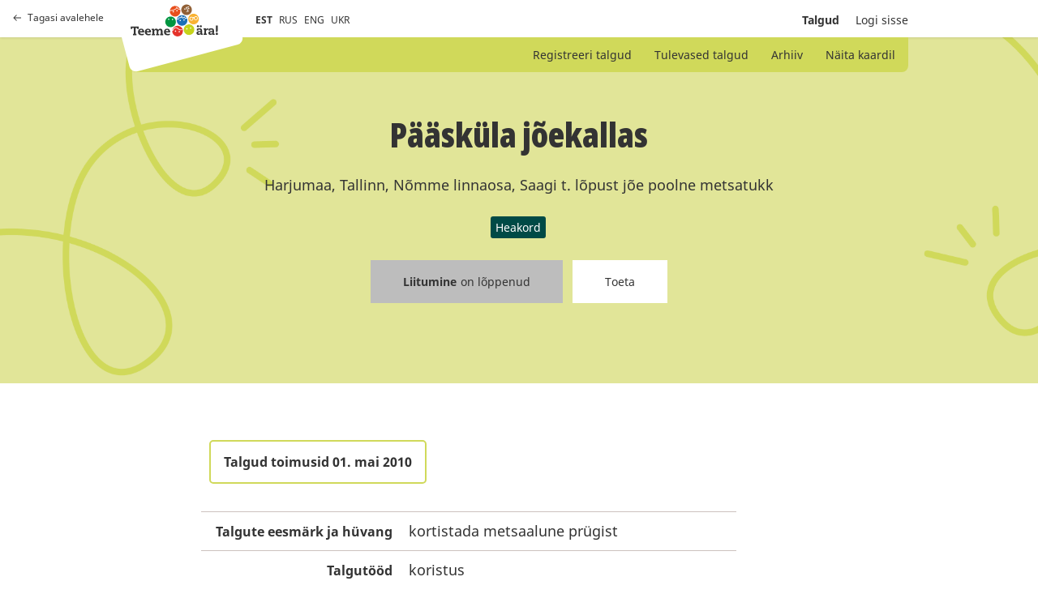

--- FILE ---
content_type: text/html; charset=utf-8
request_url: https://talgud.teemeara.ee/events/paeaeskuela-joekallas?language=et
body_size: 4584
content:
<!DOCTYPE html PUBLIC "-//W3C//DTD XHTML 1.0 Strict//EN"
	"http://www.w3.org/TR/xhtml1/DTD/xhtml1-strict.dtd">

<html xmlns="http://www.w3.org/1999/xhtml" xml:lang="et" lang="et" xmlns:fb="http://ogp.me/ns/fb#">
<head>
	<meta name="keywords" content="" />
  <meta name="description" content="" />
  <meta http-equiv="Content-Type" content="text/html; charset=utf-8" />
	<meta name="viewport" content="width=device-width, initial-scale=1, maximum-scale=1, user-scalable=no">
  <title>Talgud</title>
  <link href="/assets/application-b12241ddce7d38c39945f215a98a9b1e2ba84ee2f645cff4790eb6b432d70f17.css" media="all" rel="stylesheet" />
  <link href="/assets/print-edba7ebf0868762e9e2fc12ebc3d90e0ff85277692eee6c9c012dbbb258d2f22.css" media="print" rel="stylesheet" />
  <meta content="authenticity_token" name="csrf-param" />
<meta content="rTuT8Ykan2mpSg+z+JY33uh87NbySNfyPdWuRi1lTMs=" name="csrf-token" />
  <meta property="fb:app_id" content="368526665000384" />
      <meta property="og:locale" content="et_EE" />
    <meta property="og:image" content="https://teemeara.ee/photos/Teeme_2ra_FB_1200x630_est2.jpeg" />
    <meta property="og:site_name" content="Teeme Ära talgupäev" />
  <meta property="og:description" content="Talgutööd" />
  <meta property="og:type" content="website" />
  <meta property="og:title" content="Pääsküla jõekallas" />
  <meta property="og:url" content="https://talgud.teemeara.ee/events/paeaeskuela-joekallas?language=et" />

</head>

<body class="event">
  <div class="container">
    <header class="site-header grid ps-relative bg-white">
      
      <a class="site-header-return is-desktop grid ai-center fc-black-800 td-none t-opacity t-medium t-ease h:o70" href="https://teemeara.ee/et"><span class="grid ai-center mr8"><svg width="10" height="8" viewBox="0 0 10 8" fill="none" xmlns="http://www.w3.org/2000/svg"><path d="M0.646447 3.64645C0.451184 3.84171 0.451184 4.15829 0.646447 4.35355L3.82843 7.53553C4.02369 7.7308 4.34027 7.7308 4.53553 7.53553C4.7308 7.34027 4.7308 7.02369 4.53553 6.82843L1.70711 4L4.53553 1.17157C4.7308 0.976311 4.7308 0.659728 4.53553 0.464466C4.34027 0.269204 4.02369 0.269204 3.82843 0.464466L0.646447 3.64645ZM10 3.5H1V4.5H10V3.5Z" fill="#333333"/></svg></span>Tagasi avalehele</a>

      <div class="site-header-top w100p">
        <div class="wDefault grid ff-row-wrap ai-center ps-relative">
          <div class="site-header-top-left grid ai-center ps-relative with-padding">
            <a class="site-header-return is-mobile grid ai-center mr24 fc-black-800 td-none t-opacity t-medium t-ease h:o70" href="https://teemeara.ee/et"><svg xmlns="http://www.w3.org/2000/svg" width="24" height="24" viewBox="0 0 24 24" fill="none" stroke="currentColor" stroke-width="2" stroke-linecap="round" stroke-linejoin="round" class="feather feather-home"><path d="M3 9l9-7 9 7v11a2 2 0 0 1-2 2H5a2 2 0 0 1-2-2z"></path><polyline points="9 22 9 12 15 12 15 22"></polyline></svg></a>
            <div class="site-header-logo-container z3 grid l0">
              <a class="site-logo-primary" href="https://teemeara.ee/et">Avaleht</a>

            </div>
            <ul class="langmenu grid ai-center list-reset fs-smaller">
  <li class="mr8"><span class="active">EST</span></li>
  <li class="mr8"><a href="/ru?redirect_to=%2Fevents%2Fpaeaeskuela-joekallas%3Flanguage%3Det">RUS</a></li>
  <li class="mr8"><a href="/en?redirect_to=%2Fevents%2Fpaeaeskuela-joekallas%3Flanguage%3Det">ENG</a></li>
  <li class="mr8"><a href="/uk?redirect_to=%2Fevents%2Fpaeaeskuela-joekallas%3Flanguage%3Det">UKR</a></li>
</ul>
          </div>
          <div class="site-header-top-right grid ai-center ml-auto">
            <div class="ta-right fs-small">
              <ul class="mainmenu grid ai-center list-reset">

  <li class="ml20 fw-bold">
    <a class="fc-currentColor td-none t-all t-medium t-ease h:o60" href="/events">Talgud</a>
</li>

    <li class="ml20">
      <a class="hlite fc-currentColor td-none t-all t-medium t-ease h:o60" href="/login">Logi sisse</a>
</li></ul>
            </div>
            <button class="site-header-toggle-nav base-btn js-toggle-site-nav"><svg xmlns="http://www.w3.org/2000/svg" width="24" height="24" viewBox="0 0 24 24" fill="none" stroke="currentColor" stroke-width="2" stroke-linecap="round" stroke-linejoin="round" class="feather feather-menu"><line x1="3" y1="12" x2="21" y2="12"></line><line x1="3" y1="6" x2="21" y2="6"></line><line x1="3" y1="18" x2="21" y2="18"></line></svg></button>
          </div>
        </div>
      </div>

      <div class="site-header-bottom ps-absolute z2 l0 r0">
        <div class="wDefault ps-relative">
          <div class="site-header-submenu grid ai-center w100p bg-green-200">
            <ul class="ml-auto list-reset fs-small">
                <li class="d-inline ">
  <a class="fc-currentColor td-none t-opacity t-medium t-ease h:o80" href="/events/new">Registreeri talgud</a>
</li>    
<li class="d-inline ">
  <a class="fc-currentColor td-none t-opacity t-medium t-ease h:o80" href="/events">Tulevased talgud</a>
</li>
<li class="d-inline ">
  <a class="fc-currentColor td-none t-opacity t-medium t-ease h:o80" href="/events/archive">Arhiiv</a>
</li>
<li class="d-inline ">
  <a class="fc-currentColor td-none t-opacity t-medium t-ease h:o80" href="/events/map">Näita kaardil</a>
</li>

            </ul>
          </div>
        </div>
      </div>
    </header>

    <section class="site-hero">
      <div id="site-hero-inner">
        <div class="wDefault">
          <div class="site-hero-content">
              <div class="ta-center mb24">
    <h2 class="mb24">Pääsküla jõekallas</h2>
    <p class="mb24">Harjumaa, Tallinn, Nõmme linnaosa, Saagi t. lõpust jõe poolne metsatukk</p>
    <ul class="grid ff-row-wrap ai-center jc-center list-reset">
        <li><span class="events-tag d-inline-flex mr3 mb3 fc-white fs-small bg-green-400 bar-sm">Heakord</span></li>
    </ul>
  </div>
  <div class="ta-center noprint">
    <ul class="grid ff-row-wrap ai-center jc-center list-reset">
  <li class="ml6 mr6 mb24">
    <span class="base-btn base-btn-m c-not-allowed fc-black-800 fs-small td-none bg-black-400">
        <span class='fw-bold mr5'>
          Liitumine
        </span>
        <span>
          on lõppenud
        </span>
    </span>
  </li>
  <li class="ml6 mr6 mb24">
    <a class="base-btn base-btn-m fc-black-800 fs-small td-none bg-white t-all t-medium t-ease h:fc-white h:bg-green-300" href="http://www.teemeara.ee/partnerid/toeta/toeta-talguid">Toeta</a>
  </li>
</ul>
  </div>

          </div>
        </div>
      </div>
    </section>
    <main class="content with-padding">
      
<section class="ps-relative w100p pt60">
  <div class="wDefault small-wrapper">
    <div class="grid ff-row-wrap">
      

      <div class="wContent1">
        
        <div class="of-x-auto">
        <table class="vertical-data">
          <tr>
            <td colspan="2">
              <div class="d-inline-flex ai-center mb24 pt12 pb12 pr16 pl16 fc-black-800 fs-regular fw-bold ta-center bs-solid bw2 bc-green-200 bar-md">Talgud toimusid 01. mai 2010</div>
            </td>
          </tr>

            <tr>
              <td class="fs-regular fw-bold ta-right">Talgute eesmärk ja hüvang</td>
              <td>kortistada metsaalune prügist</td>
            </tr>

          <tr>
            <td class="fs-regular fw-bold ta-right">Talgutööd</td>
            <td>koristus</td>
          </tr>
          <tr>
            <td class="fs-regular fw-bold ta-right">Talguliste maksimumarv</td>
            <td>10</td>
          </tr>
          <tr>
            <td class="fs-regular fw-bold ta-right">Vabu kohti</td>
            <td>0</td>
          </tr>
          <tr>
            <td class="fs-regular fw-bold ta-right">Kaasa võtta</td>
            <td>kindad</td>
          </tr>
          <tr>
            <td class="fs-regular fw-bold ta-right">Talgulistele pakutav</td>
            <td>personaalse kutsega osalejatele grill</td>
          </tr>

          <tr>
            <td class="fs-regular fw-bold ta-right">Talgujuht</td>
            <td>Janis Pugri</td>
          </tr>

          <tr>
            <td class="fs-regular fw-bold ta-right">Keeled mida talgujuht räägib</td>
            <td>Eesti, Inglise, Soome, Vene</td>
          </tr>
          <tr>
            <td class="fs-regular fw-bold ta-right">Kogunemine</td>
            <td>Vanasilla 6b, Laagri</td>
          </tr>
          <tr>
            <td class="fs-regular fw-bold ta-right">Muu vajalik info</td>
            <td>tegemist on personaalsete kutsetega talgudega</td>
          </tr>
          <tr>
            <td class="fs-regular fw-bold ta-right">Talgukood</td>
            <td>
              10042616
            </td>
          </tr>
          <tr class="noprint">
            <td class="ta-right">
              
            </td>
            <td>
              <a class="base-btn base-btn-m fc-white fs-small td-none bg-green-400 t-all t-medium t-ease h:bg-green-300" href="/events/paeaeskuela-joekallas.ics">Salvesta kalendrisse</a>
            </td>
          </tr>


        </table>
        </div>
        <iframe src="//www.facebook.com/plugins/like.php?href=https://talgud.teemeara.ee/events/paeaeskuela-joekallas&amp;layout=button_count&amp;show_faces=false&amp;width=450&amp;action=like&amp;colorscheme=light&amp;height=21" scrolling="no" frameborder="0" style="border:none; overflow:hidden; width:90px; height:21px;" allowTransparency="true"></iframe>
        <iframe src="//www.facebook.com/plugins/share_button.php?href=https%3A%2F%2Ftalgud.teemeara.ee%2Fevents%2Fpaeaeskuela-joekallas%3Flanguage%3Det&amp;layout=button&amp;appId=368526665000384" scrolling="no" frameborder="0" style="border:none; overflow:hidden;width:225px; height:21px;" allowTransparency="true"></iframe>
          <div id="event_map" class="mt24 noprint">
            <iframe style="border:0" src="https://www.google.com/maps/embed/v1/place?q=59.3540189536,24.6363255573&amp;maptype=roadmap&amp;zoom=15&amp;key=AIzaSyC7r9PpBPg-as47324fzZNWpaBiYsqXvOc" allowfullscreen="" width="100%" height="550" frameborder="0"></" allowfullscreen></iframe>
          </div>
      </div>

    </div>
  <div>
</section>

    </main>
    <div id="footer" class="wrapper clearfix">
</div>
    <div class="site-nav ps-fixed t0 r0 b0 l0 z-modal of-y-auto bg-white js-site-nav">
	<button class="site-nav-close base-btn ps-absolute js-toggle-site-nav"><svg xmlns="http://www.w3.org/2000/svg" width="24" height="24" viewBox="0 0 24 24" fill="none" stroke="currentColor" stroke-width="2" stroke-linecap="round" stroke-linejoin="round" class="feather feather-x"><line x1="18" y1="6" x2="6" y2="18"></line><line x1="6" y1="6" x2="18" y2="18"></line></svg></button>
	<div class="site-nav-inner">

		<div class="site-nav-header grid ff-row-wrap ai-center mb48">
			<a class="grid ai-center mr24 fc-black-800 td-none t-opacity t-medium t-ease h:o70" href="https://teemeara.ee/et"><svg xmlns="http://www.w3.org/2000/svg" width="24" height="24" viewBox="0 0 24 24" fill="none" stroke="currentColor" stroke-width="2" stroke-linecap="round" stroke-linejoin="round" class="feather feather-home"><path d="M3 9l9-7 9 7v11a2 2 0 0 1-2 2H5a2 2 0 0 1-2-2z"></path><polyline points="9 22 9 12 15 12 15 22"></polyline></svg></a>
      <a class="site-logo-primary" href="https://teemeara.ee/et">Avaleht</a>

		</div>
		
		<ul class="submenu grid ff-column-wrap mb48 list-reset ta-center">
			<li class="d-inline ">
  <a class="fc-currentColor td-none t-opacity t-medium t-ease h:o80" href="/events/new">Registreeri talgud</a>
</li>    
<li class="d-inline ">
  <a class="fc-currentColor td-none t-opacity t-medium t-ease h:o80" href="/events">Tulevased talgud</a>
</li>
<li class="d-inline ">
  <a class="fc-currentColor td-none t-opacity t-medium t-ease h:o80" href="/events/archive">Arhiiv</a>
</li>
<li class="d-inline ">
  <a class="fc-currentColor td-none t-opacity t-medium t-ease h:o80" href="/events/map">Näita kaardil</a>
</li>

		</ul>

		<ul class="mainmenu grid ff-column-wrap mb48 list-reset ta-center">
		    <li class="">
		      <a class="hlite fc-currentColor td-none t-all t-medium t-ease h:o60" href="/login"><span class="translation_missing" title="translation missing: et.shared.sitenav.login">Login</span></a>
</li>		</ul>

		<div class="mt48">
			<ul class="langmenu grid ai-center list-reset fs-smaller">
  <li class="mr8"><span class="active">EST</span></li>
  <li class="mr8"><a href="/ru?redirect_to=%2Fevents%2Fpaeaeskuela-joekallas%3Flanguage%3Det">RUS</a></li>
  <li class="mr8"><a href="/en?redirect_to=%2Fevents%2Fpaeaeskuela-joekallas%3Flanguage%3Det">ENG</a></li>
  <li class="mr8"><a href="/uk?redirect_to=%2Fevents%2Fpaeaeskuela-joekallas%3Flanguage%3Det">UKR</a></li>
</ul>
		</div>
	</div>
</div>
  </div>
  <!-- Le HTML5 shim, for IE6-8 support of HTML elements -->
<!--[if lt IE 9]>
  <script src="http://html5shim.googlecode.com/svn/trunk/html5.js"></script>
<![endif]-->

<script src="/assets/application-38c594d0a42d4cac7a839e235301914dbe50b80cbd5ff7d7cbdb040d44d4d9fd.js"></script>
<script src="/assets/jquery-ui.datepicker-et-9eac5824fb928603137b5c9619c6aad6615f62245c139cc45fa3c0c21beb7217.js"></script>
<script type="text/javascript">
  var Talgud = Talgud || {};
  Talgud.municipalities_addresses_path = '/addresses/municipalities';
  Talgud.municipality_select_label = 'Kõik omavalitsused';
  Talgud.settlements_addresses_path = '/addresses/settlements';
  Talgud.common_loading_text = 'Laen andmeid...';
  $('.toggler').click(function(){
    $(this).parent().find('.extended').toggle();
    $(this).find('span.hint').toggle();
  });
</script>

<script>
  const siteNav = document.querySelector('.js-site-nav');
  const siteNavToggleButtons = document.querySelectorAll('.js-toggle-site-nav');

  function toggleSiteNav(){
    siteNavToggleButtons.forEach(btn => {
      btn.addEventListener('click', function(e){
        siteNav.classList.toggle('is-visible');
      });
    })
  }

  if(siteNavToggleButtons){
    toggleSiteNav();
  }
</script>



  <script type="text/javascript">
  var _gaq = _gaq || [];
  _gaq.push(['_setAccount', 'UA-22710243-1']);
  _gaq.push(['_trackPageview']);

  (function() {
    var ga = document.createElement('script'); ga.type = 'text/javascript'; ga.async = true;
    ga.src = ('https:' == document.location.protocol ? 'https://ssl' : 'http://www') + '.google-analytics.com/ga.js';
    var s = document.getElementsByTagName('script')[0]; s.parentNode.insertBefore(ga, s);
  })();  
</script>
</body></html>
